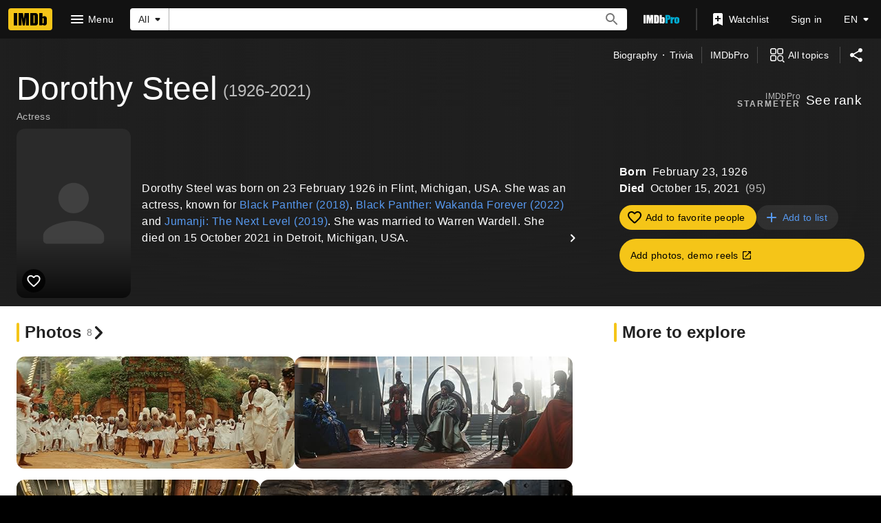

--- FILE ---
content_type: text/html; charset=UTF-8
request_url: https://www.imdb.com/name/nm7262074/?ref_=tt_cl_t_15
body_size: 2209
content:
<!DOCTYPE html>
<html lang="en">
<head>
    <meta charset="utf-8">
    <meta name="viewport" content="width=device-width, initial-scale=1">
    <title></title>
    <style>
        body {
            font-family: "Arial";
        }
    </style>
    <script type="text/javascript">
    window.awsWafCookieDomainList = [];
    window.gokuProps = {
"key":"AQIDAHjcYu/GjX+QlghicBgQ/7bFaQZ+m5FKCMDnO+vTbNg96AGm/0wYrfHTfMU9xfAthKwuAAAAfjB8BgkqhkiG9w0BBwagbzBtAgEAMGgGCSqGSIb3DQEHATAeBglghkgBZQMEAS4wEQQMnG1hb+anpX7IYMNxAgEQgDv8tjuI2GxuGtGPtPMbnwRq7JNpuTtFeCQRYC5bepT8I22os4zSZixY46h65Vp9nVYEes9dZnTEJtmdnQ==",
          "iv":"D5498wASXgAABKVm",
          "context":"lY8RRaqp+WwE/vV9Qr/BspD/NUXgbrjRr9yEJ0Uw8HT4YdfGujX/OstDB8J+RVObhFzyfQunK/38YNzweX4056MMP91/w/6EyX8zzpgOYC/Zhb6fVwaJLNlIymtG5lvl7CiFXLUy0107/dLKbFy/AwRewjVjJEtzw+8qi+DLO4UAaOAzz5giGW+3PeMxUyx+hhF1qUnRlvw2xZuO/PR0fyKjMIE7A48ia1xLMMEH5+wFD5NFB/k6E+1DF0nqeXjfakBoAkPMMwaszwRr/g7UNCFtPSovFvSBImMdg2pqwf5xCmwDB3Rj00O8TEfBPVbq8M5fqc5GCAkHz0VL2D1s1lIt/SMm/[base64]/myY+L/sw3L/khAwNxGA6ZgpPs1qb+AuN1aNner8V9jlf2J43AsA61KiuYDYCw81SDhUYi5TmjPuOKYEsAlYjq64LV3JTcREH9YxH95MoFN6CB2f8OEl23vBAD6j8xW5HD3A=="
};
    </script>
    <script src="https://1c5c1ecf7303.a481e94e.us-east-2.token.awswaf.com/1c5c1ecf7303/e231f0619a5e/0319a8d4ae69/challenge.js"></script>
</head>
<body>
    <div id="challenge-container"></div>
    <script type="text/javascript">
        AwsWafIntegration.saveReferrer();
        AwsWafIntegration.checkForceRefresh().then((forceRefresh) => {
            if (forceRefresh) {
                AwsWafIntegration.forceRefreshToken().then(() => {
                    window.location.reload(true);
                });
            } else {
                AwsWafIntegration.getToken().then(() => {
                    window.location.reload(true);
                });
            }
        });
    </script>
    <noscript>
        <h1>JavaScript is disabled</h1>
        In order to continue, we need to verify that you're not a robot.
        This requires JavaScript. Enable JavaScript and then reload the page.
    </noscript>
</body>
</html>

--- FILE ---
content_type: application/javascript
request_url: https://dqpnq362acqdi.cloudfront.net/_next/static/chunks/9378-4427185bbdf9b144.js
body_size: 6030
content:
"use strict";(self.webpackChunk_N_E=self.webpackChunk_N_E||[]).push([[9378],{96568:function(e,t,n){n.d(t,{F0:function(){return r}}),n(52322);var i=n(10081);n(2784),n(66724),n(30952),n(11981);let r=(0,i.ZP)`
    fragment PollPreviewCard on Poll {
        id
        question {
            originalText {
                plainText
            }
        }
        primaryImage {
            image {
                url
                height
                width
                caption {
                    plainText
                }
            }
        }
    }
`},29267:function(e,t,n){n.d(t,{_:function(){return a}});var i=n(19596),r=n(86704);let a=i.default.div.withConfig({componentId:"sc-3de53789-0"})(["align-items:center;justify-content:center;","{padding-left:",";}","{padding-left:",";}","{padding-top:var(--ipc-pageSection-bottomMargin);}"],r.mediaQueries.breakpoints.only.l,r.spacing.xs,r.mediaQueries.breakpoints.only.xl,r.spacing.s,r.mediaQueries.breakpoints.below.l)},69378:function(e,t,n){n.d(t,{z:function(){return v}});var i=n(52322),r=n(66898);n(2784);var a=n(19596),s=n(88169),o=n(80380),l=n(29914),d=n(82453),c=n(54588),p=n(49666),u=n(7771),g=n(91023),m=n(86704),f=n(47521),h=n(55129),I=n(22431),x=n(20608),T=n(29267),_=n(52866);let j=e=>{let{mainColumn:t,sidebar:n,onlyShowInline40OnDesktop:r,hideDefaultSidebarHeading:a}=e,o=(0,p.ik)(),l=a?"noPadding":"withPadding";return(0,i.jsx)(s.PageContentContainer,{children:(0,i.jsx)(C,{baseColor:"base",children:(0,i.jsxs)(s.PageGrid,{gutterBias:n?"left":"center",children:[(0,i.jsx)(s.PageGrid.Item,{span:n?2:3,children:(0,i.jsx)(P,{children:t})}),!!n&&(0,i.jsx)(s.PageGrid.Item,{span:1,children:(0,i.jsxs)(T._,{"data-test-id":_.z.RIGHT_RAIL_CONTENT_BLOCK,children:[!o&&(0,i.jsx)(i.Fragment,{children:r?(0,i.jsx)(h.QW,{onlyShowAtLargePlusBreakpoints:!0,name:I.A.INLINE40,nasConfig:{classNames:[I.A.INLINE40_SIDEBAR]}}):(0,i.jsx)(h.En,{name:I.A.INLINE40,nasConfig:{classNames:[I.A.INLINE40_SIDEBAR]}})}),(0,i.jsxs)(L,{className:`${_.z.RIGHT_RAIL_MORE_TO_EXPLORE} ${l}`,children:[!a&&(0,i.jsx)(s.SectionTitle,{"data-testid":"btf-wrapper-sb-head",children:(0,i.jsx)(x.q,{id:"common_more_to_explore",defaultMessage:"More to explore"})}),(0,i.jsx)(b,{className:l,children:n})]})]})})]})})})},C=(0,a.default)(s.PageBackground).withConfig({componentId:"sc-e1aae3e0-0"})(["min-height:50vh;overflow-x:clip;position:relative;"]),P=a.default.div.withConfig({componentId:"sc-e1aae3e0-1"})(["position:relative;"]),L=a.default.div.withConfig({componentId:"sc-e1aae3e0-2"})(["height:100%;margin:0 0 var(--ipc-pageSection-bottomMargin);&.withPadding{padding:"," 0;}&.noPadding{padding:0;}"],m.spacing.l),b=a.default.div.withConfig({componentId:"sc-e1aae3e0-3"})([""," height:100%;padding-top:",";position:relative;.sidebar-intersection{margin-bottom:-3rem;}&.withPadding{padding-top:",";}&.noPadding{padding-top:0;}"],f.n,m.spacing.xs,m.spacing.xs),v=e=>{let{aboveTheFold:t,belowTheFold:{mainColumn:n,sidebar:a},bottomGroup:s,useLightATFBackground:m,onlyShowInline40OnDesktop:f,hideDefaultSidebarHeading:h}=e,I=(0,p.ik)();return(0,i.jsxs)(d.ZP,{children:[!I&&(0,i.jsxs)(i.Fragment,{children:[(0,i.jsx)(o.Z,{}),(0,i.jsx)(l.Z,{})]}),(0,i.jsxs)(N,{baseColor:"base",children:[(0,i.jsx)(c.Z,{parent:"TwoColumnPageLayout",name:"ATFWrapper",errorMessageType:"inline",children:(0,i.jsx)(g.Ql,{useLightATFBackground:m,children:t})}),(0,u.YN)(),(0,i.jsx)(r.CSAPageATFScript,{}),(0,i.jsx)(c.Z,{parent:"TwoColumnPageLayout",name:"BTFWrapper",errorMessageType:"inline",children:(0,i.jsx)(j,{mainColumn:(0,i.jsx)(c.Z,{parent:"TwoColumnPageLayout",name:"BTFWrapper.mainColumn",errorMessageType:"inline",children:n}),sidebar:a?(0,i.jsx)(c.Z,{parent:"TwoColumnPageLayout",name:"BTFWrapper.sidebar",errorMessageType:"inline",children:a}):void 0,onlyShowInline40OnDesktop:f,hideDefaultSidebarHeading:h})})]}),s]})},N=(0,a.default)(s.PageBackground).withConfig({componentId:"sc-358297d7-0"})(["position:relative;"])},91023:function(e,t,n){n.d(t,{Ql:function(){return C},M8:function(){return _}});var i=n(52322),r=n(88169),a=n(86704),s=n(72779),o=n.n(s);n(2784);var l=n(19596),d=n(86857),c=n(55129),p=n(22431),u=n(85843),g=n(21768),m=n(88959),f=n(49666),h=n(57324),I=n(361);let x=(0,l.default)(I.Z).withConfig({componentId:"sc-cfbc1d3-0"})(["min-height:auto;margin:0 auto;background:rgba(var(--ipt-accent3-rgb),0.5);color:var(--ipt-on-accent3-color);height:100%;"]),T={theme:u.e.DARK},_="atf-background-theme-light",j="atf-background-theme-dark",C=e=>{let{children:t,useLightATFBackground:n}=e,a=(0,f.ik)();return(0,i.jsxs)(P,{baseColor:"baseAlt","data-testid":"atf-wrapper-bg",className:o()({[j]:!n,[_]:n}),children:[!a&&(0,i.jsxs)(i.Fragment,{children:[(0,i.jsx)(d.z,{}),(0,i.jsx)(r.PageBackground,{baseColor:"baseAlt",className:g.R,children:(0,i.jsx)(r.PageContentContainer,{children:(0,i.jsx)(c.ZP,{name:p.A.INLINE20,nasConfig:T})})})]}),(0,i.jsxs)(L,{children:[(0,i.jsx)(x,{slotName:h.B.TOP_1,displayType:m.FO.FULL}),(0,i.jsx)(x,{slotName:h.B.TOP_2,displayType:m.FO.FULL}),(0,i.jsx)(x,{slotName:h.B.TOP_3,displayType:m.FO.FULL})]}),(0,i.jsx)(r.SetPalette,{palette:n?"light":"dark",children:t})]})},P=(0,l.default)(r.PageBackground).withConfig({componentId:"sc-2fb918b7-0"})(["&.","{","}&.","{","}"],j,(0,a.setPropertyToColorVar)("background","ipt-baseAlt-shade1-bg"),_,(0,a.setPropertyToColorVar)("background","ipt-base-shade2-bg")),L=(0,l.default)(r.PageContentContainer).withConfig({componentId:"sc-2fb918b7-1"})(["position:relative;"])},52866:function(e,t,n){n.d(t,{z:function(){return i}});let i={INLINE_40_SMALL:"inline40-small",INLINE_40_LARGE:"inline40-large",INLINE_50_SMALL:"inline50-small",INLINE_50_LARGE:"inline50-large",INLINE_60_SMALL:"inline60-small",INLINE_60_LARGE:"inline60-large",INLINE_80_SMALL:"inline80-small",INLINE_80_LARGE:"inline80-large",PRIMARY_COLUMN_GROUP:"primary-column",RIGHT_RAIL_MORE_TO_EXPLORE:"right-rail-more-to-explore",RIGHT_RAIL_CONTENT_BLOCK:"right-rail-content-block"}},361:function(e,t,n){var i=n(52322);n(2784);var r=n(27722),a=n(88854),s=n(98678),o=n(73013);t.Z=e=>{let{className:t,...n}=e,l=(0,o.S)(),{isDebug:d}=(0,a.kp)();return l[n.slotName]||d?(0,i.jsx)(r.PageSection,{className:t,baseColor:"none",topPadding:"none",bottomPadding:"none",children:(0,i.jsx)(s.Z,{...n})}):null}},80592:function(e,t,n){n.d(t,{Z:function(){return l}});var i=n(52322);n(2784);var r=n(19596),a=n(86704),s=n(88959),o=n(361);function l(e){return(0,i.jsx)(d,{displayType:s.FO.SIDE,...e})}let d=(0,r.default)(o.Z).withConfig({componentId:"sc-2e2ec190-0"})([""," "," margin-top:0;margin-bottom:0;"],(0,a.setPropertyToSpacingVar)("margin-left","ipt-pageMargin"),(0,a.setPropertyToSpacingVar)("margin-right","ipt-pageMargin"))},57324:function(e,t,n){n.d(t,{B:function(){return i}});let i={BOTTOM_1:"bottom-1",BOTTOM_2:"bottom-2",CENTER_2:"center-2",CENTER_3:"center-3",CENTER_7:"center-7",CENTER_8:"center-8",CENTER_19:"center-19",CENTER_20:"center-20",PRO_RIGHT_1:"pro-right-1",RIGHT_3:"right-3",RIGHT_5:"right-5",RIGHT_7:"right-7",TOP_1:"top-1",TOP_2:"top-2",TOP_3:"top-3"}},15597:function(e,t,n){var i=n(52322),r=n(14865);n(2784);var a=n(31885),s=n(49996),o=n(55634),l=n(59002),d=n(11438),c=n(93184),p=n(58656),u=n(270);let g=e=>{let{pageConst:t}=(0,s.y)();return(0,i.jsx)(u.i,{id:"editorial",titleString:c.jX,subtitleString:c.Ug,showCreateListLink:!1,useLastModifiedDate:!0,queryOptions:{query:p.nm,variables:{itemId:t,topListType:a.Qrb.Editorial,first:c.in},context:{serverSideCacheable:!0,personalized:!1},pause:(0,r.getIsNode)()},queryTransform:e=>e.topListsForItem.edges,...e})};t.Z=e=>(0,i.jsx)(d.xm,{value:d.Cd.EDITORIAL_LIST,children:(0,i.jsx)(l.Lz,{componentId:o.NG.EditorialLists,children:(0,i.jsx)(g,{...e})})})},21836:function(e,t,n){var i=n(52322),r=n(14865);n(2784);var a=n(31885),s=n(49996),o=n(55634),l=n(59002),d=n(66724),c=n(11438),p=n(93184),u=n(58656),g=n(270);let m=e=>{let{pageConst:t=""}=(0,s.y)(),{listsRelatedLinkBuilder:n}=(0,d.WOb)();return(0,i.jsx)(g.i,{id:"user",titleString:p.Y3,titleHref:n({const:t,refSuffix:c.Cd.SEE_MORE}),subtitleString:p.T4,showCreateListLink:!0,useLastModifiedDate:!1,queryOptions:{query:u.nm,variables:{itemId:t,topListType:a.Qrb.All,first:p.in},context:{serverSideCacheable:!0,personalized:!1},pause:(0,r.getIsNode)()},queryTransform:e=>e.topListsForItem.edges,...e})};t.Z=e=>(0,i.jsx)(c.xm,{value:c.Cd.USER_LISTS,children:(0,i.jsx)(l.Lz,{componentId:o.NG.UserLists,children:(0,i.jsx)(m,{...e})})})},96033:function(e,t,n){n.d(t,{Z:function(){return T}});var i=n(52322),r=n(14865);n(2784);var a=n(19596),s=n(88169),o=n(25749),l=n(10105),d=n(75824),c=n(41174),p=n(49996),u=n(55634),g=n(59002),m=n(66724),f=n(11438);let h={PARENT:"SidebarPolls",LOADER:"user-polls__loader"},I=e=>{let{query:t,csaOnLoadHandler:n,csmOnLoadHandler:a,cel_widget_id:s,className:I}=e,{pageConst:T,pageType:_}=(0,p.y)(),{pollLinkBuilder:j}=(0,m.WOb)(),[C]=(0,c.E8)({query:t,variables:{itemId:T,pollCount:6},context:{serverSideCacheable:!0,personalized:!1},pause:r.isNode}),P=(0,d.N)({id:"feature_userPolls_title",defaultMessage:"User polls"}),L=(0,d.N)({id:"feature_userPolls_subTitle",defaultMessage:"Related polls from IMDb users"});if((0,g.LQ)(C,a,n),C.fetching)return(0,i.jsx)(l.ZP,{height:650,"data-testid":h.LOADER});let b=C.data?.[_]?.featuredPolls?.edges;return!b||b.length<=0||C.error?null:(0,i.jsx)(g.Lz,{componentId:u.NG.UserPolls,children:(0,i.jsx)(x,{"data-testid":h.PARENT,baseColor:"none",topPadding:"none",bottomPadding:"none",cel_widget_id:s,className:I,children:(0,i.jsx)(o.w,{id:"polls",listData:b,title:P,titleButtonHref:j({refSuffix:f.Cd.SEE_MORE}),subTitle:L})})})},x=(0,a.default)(s.PageSection).withConfig({componentId:"sc-b56ebeac-0"})([""]);var T=e=>(0,i.jsx)(f.xm,{value:f.Cd.USER_POLLS,children:(0,i.jsx)(I,{...e})})},68160:function(e,t,n){n.d(t,{G:function(){return a}});var i=n(10081),r=n(96568);let a=(0,i.ZP)`
    query TitleUserPolls($itemId: ID!, $pollCount: Int!) {
        title(id: $itemId) {
            featuredPolls(first: $pollCount) {
                edges {
                    node {
                        ...PollPreviewCard
                    }
                }
            }
        }
    }

    ${r.F0}
`},58656:function(e,t,n){n.d(t,{L8:function(){return o},O_:function(){return s},nm:function(){return a}});var i=n(10081),r=n(46982);let a=(0,i.ZP)`
    query ListCollectionConnection(
        $itemId: String!
        $first: Int!
        $topListType: TopListType!
    ) {
        topListsForItem(
            itemId: $itemId
            first: $first
            topListType: $topListType
        ) {
            edges {
                node {
                    ...ListPreviewCard
                }
            }
        }
    }

    ${r.ZP.fragments.listPreviewCard}
`,s=(0,i.ZP)`
    query YourListsSidebar($first: Int!) {
        lists(first: $first, filter: { classTypes: [LIST] }) {
            edges {
                node {
                    ...ListPreviewCard
                }
            }
        }
    }

    ${r.ZP.fragments.listPreviewCard}
`,o=(0,i.ZP)`
    query YourPredefinedListsSidebar($isInFavPeopleWeblab: Boolean!) {
        checkins: predefinedList(classType: CHECK_INS) {
            ...ListPreviewCard
        }
        ratings: userRatings(first: 1, sort: { by: MOST_RECENT, order: DESC }) {
            total
            edges {
                node {
                    title {
                        userRating {
                            date
                        }
                        primaryImage {
                            url
                            height
                            width
                            caption {
                                plainText
                            }
                        }
                    }
                }
            }
        }
        favoritePeople: predefinedList(classType: FAVORITE_ACTORS)
            @include(if: $isInFavPeopleWeblab) {
            ...ListPreviewCard
        }
        watchHistory: userWatchedTitles(first: 1) {
            total
            edges {
                node {
                    watchedStatus {
                        firstWatched
                    }
                    title {
                        primaryImage {
                            url
                            height
                            width
                            caption {
                                plainText
                            }
                        }
                    }
                }
            }
        }
        watchlist: predefinedList(classType: WATCH_LIST) {
            ...ListPreviewCard
        }
    }

    ${r.ZP.fragments.listPreviewCard}
`},47521:function(e,t,n){n.d(t,{Z:function(){return J},n:function(){return ee}});var i,r,a=n(52322),s=n(2784),o=n(19596),l=n(52866),d=n(80592),c=n(57324),p=n(25436),u=n(55129),g=n(22431),m=n(86528),f=n(49666),h=n(49996),I=n(15597),x=n(21836),T=n(96033),_=n(10081),j=n(96568);let C=(0,_.ZP)`
    query NameUserPolls($itemId: ID!, $pollCount: Int!) {
        name(id: $itemId) {
            featuredPolls(first: $pollCount) {
                edges {
                    node {
                        ...PollPreviewCard
                    }
                }
            }
        }
    }

    ${j.F0}
`;var P=n(68160),L=()=>{let{pageType:e}=(0,h.y)();return(0,a.jsxs)(a.Fragment,{children:[e===p.PageType.NAME&&(0,a.jsx)(T.Z,{query:C}),e===p.PageType.TITLE&&(0,a.jsx)(T.Z,{query:P.G})]})},b=n(46138),v=n(88169),N=n(47130),E=n(55634),y=n(59002),S=n(66724),R=n(11438),w=n(49624);let M=e=>{let{nameId:t,nameCreditsTotal:n,nameText:i}=e,r=(0,b.Z)(),{searchTitleLinkBuilder:s}=(0,S.WOb)();if(!t||!i||!n)return null;let o=r.formatMessage({id:"feature_rated_title",defaultMessage:"How much have you rated?"}),l=r.formatMessage({id:"common_go_to_your_list",defaultMessage:"Go to your list."}),d=r.formatMessage({id:"feature_rated_content",defaultMessage:`Keep track of how much of {nameTextStr}’s work you have rated.`},{nameTextStr:i}),c=`<a href="${s({query:{[w.Oo.Role]:t,[w.Oo.MyRatings]:w.EW.TitlesIRated},refSuffix:R.Cd.SEE_MORE})}">${l}</a>`;return(0,a.jsx)(N.AU,{value:{cti:p.CTIS.SEEN_CTI},children:(0,a.jsx)(y.wW,{componentId:E.NG.NameSeen,children:(0,a.jsx)(v.PageSection,{topPadding:"none",bottomPadding:"none",baseColor:"none","data-testid":"nm_ft_se",children:(0,a.jsxs)(v.ListCard,{borderType:"line",children:[(0,a.jsx)(A,{children:o}),(0,a.jsx)(v.HTMLContent,{html:d+" "+c})]})})})})};var O=e=>(0,a.jsx)(R.xm,{value:R.Cd.SEEN,children:(0,a.jsx)(M,{...e})});let A=(0,o.default)(v.Title).withConfig({componentId:"sc-e2b9f54a-0"})(["padding:0;"]);var D=n(14865),k=n(72779),Z=n.n(k),$=n(86704),G=n(10105),B=n(75824),F=n(4363),q=n(14438),H=n(37179);let U=`nm-dev-${H.QJ.SEE_MORE}`;(i=r||(r={})).Section="projectsInDevelopment-section",i.FeatureHeader="projectsInDevelopment-title",i.CreditList="projectsInDevelopment-credit-list",i.CreditListItem="projectsInDevelopment-credit-list-item",i.CardLoader="projectsInDevelopment-card-loader",i.Button="projectsInDevelopment-button";let W=(0,_.ZP)`
    query NameMainProjectsInDev($nconst: ID!, $after: ID, $first: Int) {
        name(id: $nconst) {
            projectsInDevelopment(first: $first, after: $after) {
                total
                edges {
                    node {
                        title {
                            id
                            titleText {
                                text
                            }
                        }
                    }
                }
                pageInfo {
                    endCursor
                }
            }
        }
    }
`,z=e=>{let{className:t,nconst:n}=e,{makeRefMarker:i}=(0,R.Lz)(),{titleMainLinkBuilder:r}=(0,S.WOb)(),o=(0,q.EO)(),[l,d]=(0,s.useState)([]),[c,p]=(0,s.useState)({first:5,issueNewRequest:!0,endCursor:void 0}),[{data:u,fetching:g,error:m}]=(0,F.E)({query:W,variables:{nconst:n,first:c.first,after:c.endCursor},context:{serverSideCacheable:!0,personalized:!1},pause:D.isNode||!c.issueNewRequest});(0,s.useEffect)(()=>{u&&c.issueNewRequest&&(d([...l,...u?.name?.projectsInDevelopment?.edges||[]]),p({...c,issueNewRequest:!1,endCursor:u?.name?.projectsInDevelopment?.pageInfo?.endCursor}))},[u]);let f=u?.name?.projectsInDevelopment?.total||0,h=f-l.length,I=h>0,x=(0,B.N)({id:"name_main_rightrail_projectsInDevelopment_title",defaultMessage:"Projects In Development"}),T=(0,B.N)({id:"name_main_rightrail_projectsInDevelopment_description",defaultMessage:"Get more at IMDbPro"}),_=(0,B.N)({id:"common_pagination_remaining",defaultMessage:"{remaining} more"},{remaining:h});return!m&&f||g?(0,a.jsx)("div",{children:(0,a.jsxs)(v.PageSection,{"data-testid":"projectsInDevelopment-section",className:Z()("projectsInDevelopment-section",t),topPadding:"none",bottomPadding:"none",sidePadding:"pageMargin",baseColor:"none",children:[(0,a.jsx)(v.Title,{description:T,"data-testid":"projectsInDevelopment-title",href:`https://pro.imdb.com/name/${n}?rf=cons_${i(R.Cd.DETAILS)}&ref_=cons_${i(R.Cd.DETAILS)}`,padding:"none",children:x}),(0,a.jsxs)(Q,{borderType:"line",topPadding:"none",bottomPadding:"none",children:[(0,a.jsx)(v.MenuList,{className:"projectsInDevelopment-credit-list",children:!l.length&&g?(0,a.jsx)(G.ZP,{height:"feature","data-testid":"projectsInDevelopment-card-loader"}):l.map((e,t)=>{let n=e.node?.title?.id,i=e.node?.title?.titleText.text;if(n&&i)return(0,a.jsx)(V,{className:"projectsInDevelopment-credit-list-item",href:r({tconst:n,refSuffix:{t:R.Cd.EMPTY,n:t+1}}),children:i},`${n}_${t}`)})}),I&&(0,a.jsx)(Y,{"data-testid":"projectsInDevelopment-button",isLoading:g,onClick:()=>{o({pageAction:U,refMarkerSuffix:R.Cd.NEXT}),p({...c,first:250,issueNewRequest:!0})},text:_})]})]})}):null},Q=(0,o.default)(v.ListCard).withConfig({componentId:"sc-c2d2b8d-0"})(["padding:0;margin-left:0;margin-right:0;"]),V=(0,o.default)(v.MenuListItem).withConfig({componentId:"sc-c2d2b8d-1"})(["",";"],(0,$.setTypographyType)("bodySmall")),Y=(0,o.default)(v.SeeMoreButton).withConfig({componentId:"sc-c2d2b8d-2"})(["display:block;border-top:1px solid ",";padding-bottom:",";padding-top:",";padding-left:",";"],(0,$.getColorVarValue)("ipt-base-border-color"),$.spacing.xs,$.spacing.xs,$.spacing.xs);var K=e=>(0,a.jsx)(R.xm,{value:R.Cd.PROJECTS_IN_DEVELOPMENT,children:(0,a.jsx)(z,{...e})}),X=n(54518);let J=e=>{let{nameSeenProps:t}=e,n=(0,f.ik)(),{pageType:i,pageConst:r}=(0,h.y)(),s=i===p.PageType.NAME,o=i===p.PageType.GALLERY,T=!!r;return(0,a.jsxs)(m.Z,{children:[(0,a.jsx)(d.Z,{slotName:c.B.RIGHT_3}),T&&(0,a.jsx)(I.Z,{}),!n&&(0,a.jsx)("span",{children:(0,a.jsx)(u.ZP,{name:g.A.INLINE60})}),(0,a.jsx)(d.Z,{slotName:c.B.RIGHT_5}),T&&(0,a.jsx)(x.Z,{}),T&&(0,a.jsx)(L,{}),(0,a.jsx)(X.U,{children:(0,a.jsxs)(et,{children:[(s||o)&&(0,a.jsxs)(a.Fragment,{children:[!n&&(0,a.jsx)(u.ZP,{"data-test-id":l.z.INLINE_80_LARGE,name:g.A.INLINE80}),(0,a.jsx)(d.Z,{slotName:c.B.PRO_RIGHT_1})]}),s&&(0,a.jsx)(O,{...t}),T&&s&&(0,a.jsx)(K,{nconst:r}),(0,a.jsx)(d.Z,{slotName:c.B.RIGHT_7})]})})]})},ee=(0,o.css)(["display:flex;flex-direction:column;gap:3rem;"]),et=o.default.div.withConfig({componentId:"sc-c6b62efa-0"})([""," height:100%;.non-name-page{gap:0;}"],ee)},54518:function(e,t,n){n.d(t,{U:function(){return s}});var i=n(52322);n(2784);var r=n(19596),a=n(86704);let s=e=>(0,i.jsx)(o,{"data-testid":"sidebar-sticky-block",children:e.children}),o=r.default.div.withConfig({componentId:"sc-70b886ea-0"})(["","{margin-bottom:23rem;position:-webkit-sticky;position:sticky;top:0;}"],a.mediaQueries.breakpoints.above.l)},73013:function(e,t,n){n.d(t,{S:function(){return r}});var i=n(86958);let r=()=>i.B()?.context?.sidecar?.placementMap||{}}}]);